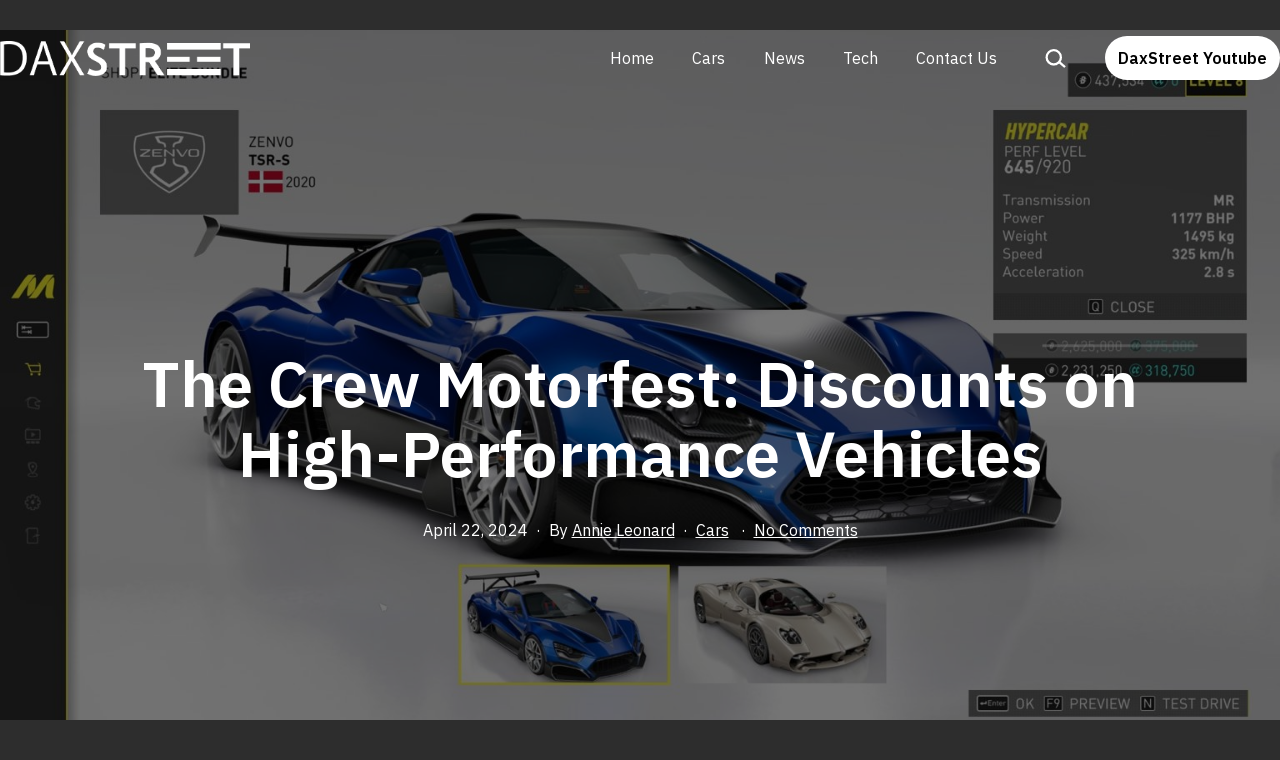

--- FILE ---
content_type: text/html; charset=UTF-8
request_url: https://daxstreet.com/cars/170086/the-crew-motorfest-discounts-on-high-performance-vehicles/
body_size: 17203
content:
<!doctype html>
<html lang="en-US" prefix="og: https://ogp.me/ns#" >
<head>
	<meta charset="UTF-8" />
	<meta name="viewport" content="width=device-width, initial-scale=1" />
	
<!-- Search Engine Optimization by Rank Math PRO - https://rankmath.com/ -->
<title>The Crew Motorfest: Discounts on High-Performance Vehicles - DAX Street</title>
<meta name="description" content="The Crew Motorfest recently showcased a lineup of remarkable vehicles, including the Pagani Zona F, BMW i8, Ford GT, Chrysler 300C SRT8, and BMW i8, with more"/>
<meta name="robots" content="follow, index, max-snippet:-1, max-video-preview:-1, max-image-preview:large"/>
<link rel="canonical" href="https://daxstreet.com/cars/170086/the-crew-motorfest-discounts-on-high-performance-vehicles/" />
<meta property="og:locale" content="en_US" />
<meta property="og:type" content="article" />
<meta property="og:title" content="The Crew Motorfest: Discounts on High-Performance Vehicles - DAX Street" />
<meta property="og:description" content="The Crew Motorfest recently showcased a lineup of remarkable vehicles, including the Pagani Zona F, BMW i8, Ford GT, Chrysler 300C SRT8, and BMW i8, with more" />
<meta property="og:url" content="https://daxstreet.com/cars/170086/the-crew-motorfest-discounts-on-high-performance-vehicles/" />
<meta property="og:site_name" content="DAX Street" />
<meta property="article:section" content="Cars" />
<meta property="og:image" content="https://daxstreet.com/wp-content/uploads/2024/04/The-Crew-Motorfest.jpg" />
<meta property="og:image:secure_url" content="https://daxstreet.com/wp-content/uploads/2024/04/The-Crew-Motorfest.jpg" />
<meta property="og:image:width" content="1920" />
<meta property="og:image:height" content="1080" />
<meta property="og:image:alt" content="The Crew Motorfest" />
<meta property="og:image:type" content="image/jpeg" />
<meta property="article:published_time" content="2024-04-22T16:16:13+08:00" />
<meta name="twitter:card" content="summary_large_image" />
<meta name="twitter:title" content="The Crew Motorfest: Discounts on High-Performance Vehicles - DAX Street" />
<meta name="twitter:description" content="The Crew Motorfest recently showcased a lineup of remarkable vehicles, including the Pagani Zona F, BMW i8, Ford GT, Chrysler 300C SRT8, and BMW i8, with more" />
<meta name="twitter:image" content="https://daxstreet.com/wp-content/uploads/2024/04/The-Crew-Motorfest.jpg" />
<meta name="twitter:label1" content="Written by" />
<meta name="twitter:data1" content="Annie Leonard" />
<meta name="twitter:label2" content="Time to read" />
<meta name="twitter:data2" content="Less than a minute" />
<script type="application/ld+json" class="rank-math-schema-pro">{"@context":"https://schema.org","@graph":[{"@type":"Organization","@id":"https://daxstreet.com/#organization","name":"DAX Street"},{"@type":"WebSite","@id":"https://daxstreet.com/#website","url":"https://daxstreet.com","name":"DAX Street","publisher":{"@id":"https://daxstreet.com/#organization"},"inLanguage":"en-US"},{"@type":"ImageObject","@id":"https://daxstreet.com/wp-content/uploads/2024/04/The-Crew-Motorfest.jpg","url":"https://daxstreet.com/wp-content/uploads/2024/04/The-Crew-Motorfest.jpg","width":"1920","height":"1080","caption":"The Crew Motorfest","inLanguage":"en-US"},{"@type":"BreadcrumbList","@id":"https://daxstreet.com/cars/170086/the-crew-motorfest-discounts-on-high-performance-vehicles/#breadcrumb","itemListElement":[{"@type":"ListItem","position":"1","item":{"@id":"https://daxstreet.com","name":"Home"}},{"@type":"ListItem","position":"2","item":{"@id":"https://daxstreet.com/category/cars/","name":"Cars"}},{"@type":"ListItem","position":"3","item":{"@id":"https://daxstreet.com/cars/170086/the-crew-motorfest-discounts-on-high-performance-vehicles/","name":"The Crew Motorfest: Discounts on High-Performance Vehicles"}}]},{"@type":"WebPage","@id":"https://daxstreet.com/cars/170086/the-crew-motorfest-discounts-on-high-performance-vehicles/#webpage","url":"https://daxstreet.com/cars/170086/the-crew-motorfest-discounts-on-high-performance-vehicles/","name":"The Crew Motorfest: Discounts on High-Performance Vehicles - DAX Street","datePublished":"2024-04-22T16:16:13+08:00","dateModified":"2024-04-22T16:16:13+08:00","isPartOf":{"@id":"https://daxstreet.com/#website"},"primaryImageOfPage":{"@id":"https://daxstreet.com/wp-content/uploads/2024/04/The-Crew-Motorfest.jpg"},"inLanguage":"en-US","breadcrumb":{"@id":"https://daxstreet.com/cars/170086/the-crew-motorfest-discounts-on-high-performance-vehicles/#breadcrumb"}},{"@type":"Person","@id":"https://daxstreet.com/author/annie-leonard/","name":"Annie Leonard","url":"https://daxstreet.com/author/annie-leonard/","image":{"@type":"ImageObject","@id":"https://daxstreet.com/wp-content/uploads/2025/06/Annie-Leonard-150x150.jpg","url":"https://daxstreet.com/wp-content/uploads/2025/06/Annie-Leonard-150x150.jpg","caption":"Annie Leonard","inLanguage":"en-US"},"sameAs":["https://www.linkedin.com/in/annie-leonard-1a60977a?trk=people-guest_people_search-card"],"worksFor":{"@id":"https://daxstreet.com/#organization"}},{"@type":"NewsArticle","headline":"The Crew Motorfest: Discounts on High-Performance Vehicles - DAX Street","datePublished":"2024-04-22T16:16:13+08:00","dateModified":"2024-04-22T16:16:13+08:00","articleSection":"Cars","author":{"@id":"https://daxstreet.com/author/annie-leonard/","name":"Annie Leonard"},"publisher":{"@id":"https://daxstreet.com/#organization"},"description":"The Crew Motorfest recently showcased a lineup of remarkable vehicles, including the Pagani Zona F, BMW i8, Ford GT, Chrysler 300C SRT8, and BMW i8, with more","copyrightYear":"2024","copyrightHolder":{"@id":"https://daxstreet.com/#organization"},"name":"The Crew Motorfest: Discounts on High-Performance Vehicles - DAX Street","@id":"https://daxstreet.com/cars/170086/the-crew-motorfest-discounts-on-high-performance-vehicles/#richSnippet","isPartOf":{"@id":"https://daxstreet.com/cars/170086/the-crew-motorfest-discounts-on-high-performance-vehicles/#webpage"},"image":{"@id":"https://daxstreet.com/wp-content/uploads/2024/04/The-Crew-Motorfest.jpg"},"inLanguage":"en-US","mainEntityOfPage":{"@id":"https://daxstreet.com/cars/170086/the-crew-motorfest-discounts-on-high-performance-vehicles/#webpage"}}]}</script>
<!-- /Rank Math WordPress SEO plugin -->

<link rel='dns-prefetch' href='//fonts.googleapis.com' />
<link href='https://fonts.gstatic.com' crossorigin rel='preconnect' />
<link rel="alternate" type="application/rss+xml" title="DAX Street &raquo; Feed" href="https://daxstreet.com/feed/" />
<link rel="alternate" type="application/rss+xml" title="DAX Street &raquo; Comments Feed" href="https://daxstreet.com/comments/feed/" />
<link rel="alternate" type="application/rss+xml" title="DAX Street &raquo; The Crew Motorfest: Discounts on High-Performance Vehicles Comments Feed" href="https://daxstreet.com/cars/170086/the-crew-motorfest-discounts-on-high-performance-vehicles/feed/" />
<link rel="alternate" title="oEmbed (JSON)" type="application/json+oembed" href="https://daxstreet.com/wp-json/oembed/1.0/embed?url=https%3A%2F%2Fdaxstreet.com%2Fcars%2F170086%2Fthe-crew-motorfest-discounts-on-high-performance-vehicles%2F" />
<link rel="alternate" title="oEmbed (XML)" type="text/xml+oembed" href="https://daxstreet.com/wp-json/oembed/1.0/embed?url=https%3A%2F%2Fdaxstreet.com%2Fcars%2F170086%2Fthe-crew-motorfest-discounts-on-high-performance-vehicles%2F&#038;format=xml" />
<style id='wp-img-auto-sizes-contain-inline-css'>
img:is([sizes=auto i],[sizes^="auto," i]){contain-intrinsic-size:3000px 1500px}
/*# sourceURL=wp-img-auto-sizes-contain-inline-css */
</style>
<link rel='stylesheet' id='dashicons-css' href='https://daxstreet.com/wp-includes/css/dashicons.min.css?ver=6.9' media='all' />
<link rel='stylesheet' id='post-views-counter-frontend-css' href='https://daxstreet.com/wp-content/plugins/post-views-counter/css/frontend.min.css?ver=1.5.9' media='all' />
<style id='wp-emoji-styles-inline-css'>

	img.wp-smiley, img.emoji {
		display: inline !important;
		border: none !important;
		box-shadow: none !important;
		height: 1em !important;
		width: 1em !important;
		margin: 0 0.07em !important;
		vertical-align: -0.1em !important;
		background: none !important;
		padding: 0 !important;
	}
/*# sourceURL=wp-emoji-styles-inline-css */
</style>
<link rel='stylesheet' id='wp-block-library-css' href='https://daxstreet.com/wp-includes/css/dist/block-library/style.min.css?ver=6.9' media='all' />
<style id='classic-theme-styles-inline-css'>
/*! This file is auto-generated */
.wp-block-button__link{color:#fff;background-color:#32373c;border-radius:9999px;box-shadow:none;text-decoration:none;padding:calc(.667em + 2px) calc(1.333em + 2px);font-size:1.125em}.wp-block-file__button{background:#32373c;color:#fff;text-decoration:none}
/*# sourceURL=/wp-includes/css/classic-themes.min.css */
</style>
<link rel='stylesheet' id='twentig-blocks-css' href='https://daxstreet.com/wp-content/plugins/twentig/dist/style-index.css?ver=0078103f825eb552f6f7' media='all' />
<style id='twentig-blocks-inline-css'>
@media (width < 652px) { .tw-sm-hidden { display: none !important; }}@media (652px <= width < 1024px) { .tw-md-hidden { display: none !important; }}@media (width >= 1024px) { .tw-lg-hidden { display: none !important; }}
.tw-mt-0{margin-top:0px!important;}.tw-mb-0{margin-bottom:0px!important;}.tw-mt-1{margin-top:5px!important;}.tw-mb-1{margin-bottom:5px!important;}.tw-mt-2{margin-top:10px!important;}.tw-mb-2{margin-bottom:10px!important;}.tw-mt-3{margin-top:15px!important;}.tw-mb-3{margin-bottom:15px!important;}.tw-mt-4{margin-top:20px!important;}.tw-mb-4{margin-bottom:20px!important;}.tw-mt-5{margin-top:30px!important;}.tw-mb-5{margin-bottom:30px!important;}.tw-mt-6{margin-top:40px!important;}.tw-mb-6{margin-bottom:40px!important;}.tw-mt-7{margin-top:50px!important;}.tw-mb-7{margin-bottom:50px!important;}.tw-mt-8{margin-top:60px!important;}.tw-mb-8{margin-bottom:60px!important;}.tw-mt-9{margin-top:80px!important;}.tw-mb-9{margin-bottom:80px!important;}.tw-mt-10{margin-top:100px!important;}.tw-mb-10{margin-bottom:100px!important;}.tw-mt-auto{margin-top:auto!important;}.tw-mb-auto{margin-bottom:auto!important;}
/*# sourceURL=twentig-blocks-inline-css */
</style>
<link rel='stylesheet' id='twenty-twenty-one-custom-color-overrides-css' href='https://daxstreet.com/wp-content/themes/twentytwentyone/assets/css/custom-color-overrides.css?ver=2.1' media='all' />
<style id='twenty-twenty-one-custom-color-overrides-inline-css'>
:root .editor-styles-wrapper{--global--color-background: #2d2d2d;--global--color-primary: #fff;--global--color-secondary: #fff;--button--color-background: #fff;--button--color-text-hover: #fff;--table--stripes-border-color: rgba(240, 240, 240, 0.15);--table--stripes-background-color: rgba(240, 240, 240, 0.15);}
/*# sourceURL=twenty-twenty-one-custom-color-overrides-inline-css */
</style>
<style id='global-styles-inline-css'>
:root{--wp--preset--aspect-ratio--square: 1;--wp--preset--aspect-ratio--4-3: 4/3;--wp--preset--aspect-ratio--3-4: 3/4;--wp--preset--aspect-ratio--3-2: 3/2;--wp--preset--aspect-ratio--2-3: 2/3;--wp--preset--aspect-ratio--16-9: 16/9;--wp--preset--aspect-ratio--9-16: 9/16;--wp--preset--color--black: #000000;--wp--preset--color--cyan-bluish-gray: #abb8c3;--wp--preset--color--white: #FFFFFF;--wp--preset--color--pale-pink: #f78da7;--wp--preset--color--vivid-red: #cf2e2e;--wp--preset--color--luminous-vivid-orange: #ff6900;--wp--preset--color--luminous-vivid-amber: #fcb900;--wp--preset--color--light-green-cyan: #7bdcb5;--wp--preset--color--vivid-green-cyan: #00d084;--wp--preset--color--pale-cyan-blue: #8ed1fc;--wp--preset--color--vivid-cyan-blue: #0693e3;--wp--preset--color--vivid-purple: #9b51e0;--wp--preset--color--dark-gray: #28303D;--wp--preset--color--gray: #39414D;--wp--preset--color--green: #D1E4DD;--wp--preset--color--blue: #D1DFE4;--wp--preset--color--purple: #D1D1E4;--wp--preset--color--red: #E4D1D1;--wp--preset--color--orange: #E4DAD1;--wp--preset--color--yellow: #EEEADD;--wp--preset--color--subtle: #383838;--wp--preset--gradient--vivid-cyan-blue-to-vivid-purple: linear-gradient(135deg,rgb(6,147,227) 0%,rgb(155,81,224) 100%);--wp--preset--gradient--light-green-cyan-to-vivid-green-cyan: linear-gradient(135deg,rgb(122,220,180) 0%,rgb(0,208,130) 100%);--wp--preset--gradient--luminous-vivid-amber-to-luminous-vivid-orange: linear-gradient(135deg,rgb(252,185,0) 0%,rgb(255,105,0) 100%);--wp--preset--gradient--luminous-vivid-orange-to-vivid-red: linear-gradient(135deg,rgb(255,105,0) 0%,rgb(207,46,46) 100%);--wp--preset--gradient--very-light-gray-to-cyan-bluish-gray: linear-gradient(135deg,rgb(238,238,238) 0%,rgb(169,184,195) 100%);--wp--preset--gradient--cool-to-warm-spectrum: linear-gradient(135deg,rgb(74,234,220) 0%,rgb(151,120,209) 20%,rgb(207,42,186) 40%,rgb(238,44,130) 60%,rgb(251,105,98) 80%,rgb(254,248,76) 100%);--wp--preset--gradient--blush-light-purple: linear-gradient(135deg,rgb(255,206,236) 0%,rgb(152,150,240) 100%);--wp--preset--gradient--blush-bordeaux: linear-gradient(135deg,rgb(254,205,165) 0%,rgb(254,45,45) 50%,rgb(107,0,62) 100%);--wp--preset--gradient--luminous-dusk: linear-gradient(135deg,rgb(255,203,112) 0%,rgb(199,81,192) 50%,rgb(65,88,208) 100%);--wp--preset--gradient--pale-ocean: linear-gradient(135deg,rgb(255,245,203) 0%,rgb(182,227,212) 50%,rgb(51,167,181) 100%);--wp--preset--gradient--electric-grass: linear-gradient(135deg,rgb(202,248,128) 0%,rgb(113,206,126) 100%);--wp--preset--gradient--midnight: linear-gradient(135deg,rgb(2,3,129) 0%,rgb(40,116,252) 100%);--wp--preset--gradient--purple-to-yellow: linear-gradient(160deg, #D1D1E4 0%, #EEEADD 100%);--wp--preset--gradient--yellow-to-purple: linear-gradient(160deg, #EEEADD 0%, #D1D1E4 100%);--wp--preset--gradient--green-to-yellow: linear-gradient(160deg, #D1E4DD 0%, #EEEADD 100%);--wp--preset--gradient--yellow-to-green: linear-gradient(160deg, #EEEADD 0%, #D1E4DD 100%);--wp--preset--gradient--red-to-yellow: linear-gradient(160deg, #E4D1D1 0%, #EEEADD 100%);--wp--preset--gradient--yellow-to-red: linear-gradient(160deg, #EEEADD 0%, #E4D1D1 100%);--wp--preset--gradient--purple-to-red: linear-gradient(160deg, #D1D1E4 0%, #E4D1D1 100%);--wp--preset--gradient--red-to-purple: linear-gradient(160deg, #E4D1D1 0%, #D1D1E4 100%);--wp--preset--font-size--small: 18px;--wp--preset--font-size--medium: 22.5px;--wp--preset--font-size--large: 24px;--wp--preset--font-size--x-large: 42px;--wp--preset--font-size--extra-small: 16px;--wp--preset--font-size--normal: 20px;--wp--preset--font-size--h-3: 32px;--wp--preset--font-size--extra-large: 40px;--wp--preset--font-size--h-2: 48px;--wp--preset--font-size--huge: 64px;--wp--preset--font-size--gigantic: 144px;--wp--preset--spacing--20: 0.44rem;--wp--preset--spacing--30: 0.67rem;--wp--preset--spacing--40: 1rem;--wp--preset--spacing--50: 1.5rem;--wp--preset--spacing--60: 2.25rem;--wp--preset--spacing--70: 3.38rem;--wp--preset--spacing--80: 5.06rem;--wp--preset--shadow--natural: 6px 6px 9px rgba(0, 0, 0, 0.2);--wp--preset--shadow--deep: 12px 12px 50px rgba(0, 0, 0, 0.4);--wp--preset--shadow--sharp: 6px 6px 0px rgba(0, 0, 0, 0.2);--wp--preset--shadow--outlined: 6px 6px 0px -3px rgb(255, 255, 255), 6px 6px rgb(0, 0, 0);--wp--preset--shadow--crisp: 6px 6px 0px rgb(0, 0, 0);}:root :where(.is-layout-flow) > :first-child{margin-block-start: 0;}:root :where(.is-layout-flow) > :last-child{margin-block-end: 0;}:root :where(.is-layout-flow) > *{margin-block-start: 24px;margin-block-end: 0;}:root :where(.is-layout-constrained) > :first-child{margin-block-start: 0;}:root :where(.is-layout-constrained) > :last-child{margin-block-end: 0;}:root :where(.is-layout-constrained) > *{margin-block-start: 24px;margin-block-end: 0;}:root :where(.is-layout-flex){gap: 24px;}:root :where(.is-layout-grid){gap: 24px;}body .is-layout-flex{display: flex;}.is-layout-flex{flex-wrap: wrap;align-items: center;}.is-layout-flex > :is(*, div){margin: 0;}body .is-layout-grid{display: grid;}.is-layout-grid > :is(*, div){margin: 0;}.has-black-color{color: var(--wp--preset--color--black) !important;}.has-cyan-bluish-gray-color{color: var(--wp--preset--color--cyan-bluish-gray) !important;}.has-white-color{color: var(--wp--preset--color--white) !important;}.has-pale-pink-color{color: var(--wp--preset--color--pale-pink) !important;}.has-vivid-red-color{color: var(--wp--preset--color--vivid-red) !important;}.has-luminous-vivid-orange-color{color: var(--wp--preset--color--luminous-vivid-orange) !important;}.has-luminous-vivid-amber-color{color: var(--wp--preset--color--luminous-vivid-amber) !important;}.has-light-green-cyan-color{color: var(--wp--preset--color--light-green-cyan) !important;}.has-vivid-green-cyan-color{color: var(--wp--preset--color--vivid-green-cyan) !important;}.has-pale-cyan-blue-color{color: var(--wp--preset--color--pale-cyan-blue) !important;}.has-vivid-cyan-blue-color{color: var(--wp--preset--color--vivid-cyan-blue) !important;}.has-vivid-purple-color{color: var(--wp--preset--color--vivid-purple) !important;}.has-dark-gray-color{color: var(--wp--preset--color--dark-gray) !important;}.has-gray-color{color: var(--wp--preset--color--gray) !important;}.has-green-color{color: var(--wp--preset--color--green) !important;}.has-blue-color{color: var(--wp--preset--color--blue) !important;}.has-purple-color{color: var(--wp--preset--color--purple) !important;}.has-red-color{color: var(--wp--preset--color--red) !important;}.has-orange-color{color: var(--wp--preset--color--orange) !important;}.has-yellow-color{color: var(--wp--preset--color--yellow) !important;}.has-subtle-color{color: var(--wp--preset--color--subtle) !important;}.has-black-background-color{background-color: var(--wp--preset--color--black) !important;}.has-cyan-bluish-gray-background-color{background-color: var(--wp--preset--color--cyan-bluish-gray) !important;}.has-white-background-color{background-color: var(--wp--preset--color--white) !important;}.has-pale-pink-background-color{background-color: var(--wp--preset--color--pale-pink) !important;}.has-vivid-red-background-color{background-color: var(--wp--preset--color--vivid-red) !important;}.has-luminous-vivid-orange-background-color{background-color: var(--wp--preset--color--luminous-vivid-orange) !important;}.has-luminous-vivid-amber-background-color{background-color: var(--wp--preset--color--luminous-vivid-amber) !important;}.has-light-green-cyan-background-color{background-color: var(--wp--preset--color--light-green-cyan) !important;}.has-vivid-green-cyan-background-color{background-color: var(--wp--preset--color--vivid-green-cyan) !important;}.has-pale-cyan-blue-background-color{background-color: var(--wp--preset--color--pale-cyan-blue) !important;}.has-vivid-cyan-blue-background-color{background-color: var(--wp--preset--color--vivid-cyan-blue) !important;}.has-vivid-purple-background-color{background-color: var(--wp--preset--color--vivid-purple) !important;}.has-dark-gray-background-color{background-color: var(--wp--preset--color--dark-gray) !important;}.has-gray-background-color{background-color: var(--wp--preset--color--gray) !important;}.has-green-background-color{background-color: var(--wp--preset--color--green) !important;}.has-blue-background-color{background-color: var(--wp--preset--color--blue) !important;}.has-purple-background-color{background-color: var(--wp--preset--color--purple) !important;}.has-red-background-color{background-color: var(--wp--preset--color--red) !important;}.has-orange-background-color{background-color: var(--wp--preset--color--orange) !important;}.has-yellow-background-color{background-color: var(--wp--preset--color--yellow) !important;}.has-subtle-background-color{background-color: var(--wp--preset--color--subtle) !important;}.has-black-border-color{border-color: var(--wp--preset--color--black) !important;}.has-cyan-bluish-gray-border-color{border-color: var(--wp--preset--color--cyan-bluish-gray) !important;}.has-white-border-color{border-color: var(--wp--preset--color--white) !important;}.has-pale-pink-border-color{border-color: var(--wp--preset--color--pale-pink) !important;}.has-vivid-red-border-color{border-color: var(--wp--preset--color--vivid-red) !important;}.has-luminous-vivid-orange-border-color{border-color: var(--wp--preset--color--luminous-vivid-orange) !important;}.has-luminous-vivid-amber-border-color{border-color: var(--wp--preset--color--luminous-vivid-amber) !important;}.has-light-green-cyan-border-color{border-color: var(--wp--preset--color--light-green-cyan) !important;}.has-vivid-green-cyan-border-color{border-color: var(--wp--preset--color--vivid-green-cyan) !important;}.has-pale-cyan-blue-border-color{border-color: var(--wp--preset--color--pale-cyan-blue) !important;}.has-vivid-cyan-blue-border-color{border-color: var(--wp--preset--color--vivid-cyan-blue) !important;}.has-vivid-purple-border-color{border-color: var(--wp--preset--color--vivid-purple) !important;}.has-dark-gray-border-color{border-color: var(--wp--preset--color--dark-gray) !important;}.has-gray-border-color{border-color: var(--wp--preset--color--gray) !important;}.has-green-border-color{border-color: var(--wp--preset--color--green) !important;}.has-blue-border-color{border-color: var(--wp--preset--color--blue) !important;}.has-purple-border-color{border-color: var(--wp--preset--color--purple) !important;}.has-red-border-color{border-color: var(--wp--preset--color--red) !important;}.has-orange-border-color{border-color: var(--wp--preset--color--orange) !important;}.has-yellow-border-color{border-color: var(--wp--preset--color--yellow) !important;}.has-subtle-border-color{border-color: var(--wp--preset--color--subtle) !important;}.has-vivid-cyan-blue-to-vivid-purple-gradient-background{background: var(--wp--preset--gradient--vivid-cyan-blue-to-vivid-purple) !important;}.has-light-green-cyan-to-vivid-green-cyan-gradient-background{background: var(--wp--preset--gradient--light-green-cyan-to-vivid-green-cyan) !important;}.has-luminous-vivid-amber-to-luminous-vivid-orange-gradient-background{background: var(--wp--preset--gradient--luminous-vivid-amber-to-luminous-vivid-orange) !important;}.has-luminous-vivid-orange-to-vivid-red-gradient-background{background: var(--wp--preset--gradient--luminous-vivid-orange-to-vivid-red) !important;}.has-very-light-gray-to-cyan-bluish-gray-gradient-background{background: var(--wp--preset--gradient--very-light-gray-to-cyan-bluish-gray) !important;}.has-cool-to-warm-spectrum-gradient-background{background: var(--wp--preset--gradient--cool-to-warm-spectrum) !important;}.has-blush-light-purple-gradient-background{background: var(--wp--preset--gradient--blush-light-purple) !important;}.has-blush-bordeaux-gradient-background{background: var(--wp--preset--gradient--blush-bordeaux) !important;}.has-luminous-dusk-gradient-background{background: var(--wp--preset--gradient--luminous-dusk) !important;}.has-pale-ocean-gradient-background{background: var(--wp--preset--gradient--pale-ocean) !important;}.has-electric-grass-gradient-background{background: var(--wp--preset--gradient--electric-grass) !important;}.has-midnight-gradient-background{background: var(--wp--preset--gradient--midnight) !important;}.has-purple-to-yellow-gradient-background{background: var(--wp--preset--gradient--purple-to-yellow) !important;}.has-yellow-to-purple-gradient-background{background: var(--wp--preset--gradient--yellow-to-purple) !important;}.has-green-to-yellow-gradient-background{background: var(--wp--preset--gradient--green-to-yellow) !important;}.has-yellow-to-green-gradient-background{background: var(--wp--preset--gradient--yellow-to-green) !important;}.has-red-to-yellow-gradient-background{background: var(--wp--preset--gradient--red-to-yellow) !important;}.has-yellow-to-red-gradient-background{background: var(--wp--preset--gradient--yellow-to-red) !important;}.has-purple-to-red-gradient-background{background: var(--wp--preset--gradient--purple-to-red) !important;}.has-red-to-purple-gradient-background{background: var(--wp--preset--gradient--red-to-purple) !important;}.has-small-font-size{font-size: var(--wp--preset--font-size--small) !important;}.has-medium-font-size{font-size: var(--wp--preset--font-size--medium) !important;}.has-large-font-size{font-size: var(--wp--preset--font-size--large) !important;}.has-x-large-font-size{font-size: var(--wp--preset--font-size--x-large) !important;}.has-extra-small-font-size{font-size: var(--wp--preset--font-size--extra-small) !important;}.has-normal-font-size{font-size: var(--wp--preset--font-size--normal) !important;}.has-h-3-font-size{font-size: var(--wp--preset--font-size--h-3) !important;}.has-extra-large-font-size{font-size: var(--wp--preset--font-size--extra-large) !important;}.has-h-2-font-size{font-size: var(--wp--preset--font-size--h-2) !important;}.has-huge-font-size{font-size: var(--wp--preset--font-size--huge) !important;}.has-gigantic-font-size{font-size: var(--wp--preset--font-size--gigantic) !important;}
:root :where(.wp-block-pullquote){font-size: 1.5em;line-height: 1.6;}
/*# sourceURL=global-styles-inline-css */
</style>
<link rel='stylesheet' id='ez-toc-css' href='https://daxstreet.com/wp-content/plugins/easy-table-of-contents/assets/css/screen.min.css?ver=2.0.78' media='all' />
<style id='ez-toc-inline-css'>
div#ez-toc-container .ez-toc-title {font-size: 120%;}div#ez-toc-container .ez-toc-title {font-weight: 500;}div#ez-toc-container ul li , div#ez-toc-container ul li a {font-size: 95%;}div#ez-toc-container ul li , div#ez-toc-container ul li a {font-weight: 500;}div#ez-toc-container nav ul ul li {font-size: 90%;}.ez-toc-box-title {font-weight: bold; margin-bottom: 10px; text-align: center; text-transform: uppercase; letter-spacing: 1px; color: #666; padding-bottom: 5px;position:absolute;top:-4%;left:5%;background-color: inherit;transition: top 0.3s ease;}.ez-toc-box-title.toc-closed {top:-25%;}
.ez-toc-container-direction {direction: ltr;}.ez-toc-counter ul{counter-reset: item ;}.ez-toc-counter nav ul li a::before {content: counters(item, '.', decimal) '. ';display: inline-block;counter-increment: item;flex-grow: 0;flex-shrink: 0;margin-right: .2em; float: left; }.ez-toc-widget-direction {direction: ltr;}.ez-toc-widget-container ul{counter-reset: item ;}.ez-toc-widget-container nav ul li a::before {content: counters(item, '.', decimal) '. ';display: inline-block;counter-increment: item;flex-grow: 0;flex-shrink: 0;margin-right: .2em; float: left; }
/*# sourceURL=ez-toc-inline-css */
</style>
<link rel='stylesheet' id='twenty-twenty-one-style-css' href='https://daxstreet.com/wp-content/themes/twentytwentyone/style.css?ver=2.1' media='all' />
<style id='twenty-twenty-one-style-inline-css'>
:root{--global--color-background: #2d2d2d;--global--color-primary: #fff;--global--color-secondary: #fff;--button--color-background: #fff;--button--color-text-hover: #fff;--table--stripes-border-color: rgba(240, 240, 240, 0.15);--table--stripes-background-color: rgba(240, 240, 240, 0.15);}
/*# sourceURL=twenty-twenty-one-style-inline-css */
</style>
<link rel='stylesheet' id='twenty-twenty-one-print-style-css' href='https://daxstreet.com/wp-content/themes/twentytwentyone/assets/css/print.css?ver=2.1' media='print' />
<link rel='stylesheet' id='twentig-twentyone-css' href='https://daxstreet.com/wp-content/plugins/twentig/dist/css/twentytwentyone/style.css?ver=1.9.6' media='all' />
<style id='twentig-twentyone-inline-css'>
.menu-search:last-child{margin-inline-end:var(--primary-nav--padding)}.header-actions .search-form{margin:0;position:relative;max-width:100%}.header-actions .search-submit{background:transparent!important;border:0;position:absolute;padding:2px;right:0;top:50%;margin:-14px 0 0}.header-actions .search-field:placeholder-shown + .search-submit{pointer-events:none}.header-actions .search-field:not(:focus){cursor:pointer}.header-actions .search-field{-webkit-appearance:none;-webkit-border-radius:0;margin:0;font-size:var(--primary-nav--font-size-sub-menu);padding:4px 34px 4px 0;border:0;border-bottom:1px solid transparent;color:currentcolor;background:transparent!important;width:0;transition:width 0.4s ease-in-out,border-color 0.2s ease-in-out}.header-actions .search-field::placeholder{color:currentcolor}.header-actions .search-form:focus-within .search-field{width:200px;border-color:currentcolor}.header-actions .search-field:focus{outline:none}.header-actions .search-field:focus-visible{outline-offset:5px}.rtl .header-actions .search-submit{right:auto;left:0}.rtl .header-actions .search-field{padding:4px 0 4px 34px}.primary-navigation .menu-button a{text-decoration:none!important;padding-inline:16px;font-weight:var(--button--font-weight);font-family:var(--button--font-family);border-radius:var(--button--border-radius);text-transform:none;letter-spacing:normal}#site-navigation .menu-button a,#site-navigation .menu-button a:focus{background-color:var(--header--color-text);color:var(--header--color-background,var(--global--color-background))}#site-navigation .menu-button a:is(:hover,:focus){opacity:0.9;outline-offset:4px!important}.menu-search + .social-item,.social-item + .menu-button{margin-inline-start:25px}.menu-search + .menu-button{margin-inline-start:35px}.header-actions .menu-button:last-child{margin-inline-end:var(--primary-nav--padding)}.header-actions .social-item:first-child{margin-inline-start:calc(0px - var(--primary-nav--padding))}@media (max-width:1023px){.tw-header-padding-small{--header--padding:24px}.menu-button-container{display:flex;padding-inline-end:calc(var(--site--padding) - 20px)}.has-logo .menu-button-container{padding-top:calc(var(--header--padding) + (var(--logo--height) - 45px)/2)}.site-header:not(.has-logo) .menu-button-container{padding-top:calc(var(--header--padding) + var(--branding--title--font-size)*1.2/2 - 22.5px)}.lock-scrolling .site{position:fixed;max-width:100%;width:100%}.site-header .primary-navigation{position:absolute;top:var(--global--admin-bar--height)}.primary-navigation-open .primary-navigation{width:100%;position:fixed;z-index:2}.primary-navigation>.primary-menu-container{display:block;position:fixed;visibility:hidden;opacity:0;top:0;height:100vh;z-index:499;overflow-x:hidden;overflow-y:auto;transform:translateY(var(--global--spacing-vertical));padding:calc(var(--global--spacing-unit)*6) var(--site--padding) var(--global--spacing-horizontal);background-color:var(--header--color-background);margin-inline-start:0}.admin-bar .primary-navigation>.primary-menu-container{top:0}.has-logo .primary-menu-container{padding-top:calc(80px + var(--logo--height))}.has-title-and-tagline .primary-menu-container{padding-top:calc(80px + var(--branding--title--font-size))}.primary-navigation>div>.menu-wrapper{padding-bottom:120px}.primary-navigation>div>.menu-wrapper:not(:last-child){padding-bottom:20px}.primary-navigation>div>.menu-wrapper li{display:block!important;position:relative;width:100%;margin-inline-start:0!important}.header-actions .search-field,.primary-navigation a{font-size:var(--primary-nav--font-size-mobile)}.site-header .primary-navigation .primary-menu-container .menu-wrapper a{padding-inline:0}.primary-navigation .sub-menu .menu-item>a{font-size:var(--primary-nav--font-size-sub-menu-mobile)}ul.header-actions{margin-inline-start:0;padding-bottom:120px;justify-content:flex-start}.header-actions .menu-search{margin:0 0 35px;width:100%}.header-actions .menu-search:last-child{margin-bottom:0}.header-actions .search-field{width:100%;border-color:currentcolor}.header-actions .menu-button{width:100%;margin:0}.header-actions .menu-button a{display:inline-block}.social-item + .menu-button{margin-top:35px}.menu-search + .menu-button{margin-top:15px}.header-actions .social-item{margin-inline-start:calc(0px - var(--primary-nav--padding))}.header-actions .social-item a{padding:var(--primary-nav--padding)}.header-actions .social-item + .social-item{margin-inline-start:0}#site-navigation .sub-menu{position:relative;display:block!important;padding:0;padding-inline-start:20px;margin:0;border:0;top:auto}.site-header .sub-menu-toggle,.site-header .sub-menu::after,.site-header .sub-menu::before{display:none!important}}#colophon{padding:0;max-width:none;color:var(--footer--color-text)}.footer-custom .has-text-color a:not(.wp-block-button__link){color:currentcolor}.footer-custom>:not(.alignfull):not(.alignwide){max-width:var(--responsive--aligndefault-width);margin-inline:auto}.tw-nav-hover-none:not(.tw-header-opaque) .menu-wrapper>li>a:not(:hover):not(:focus){opacity:0.87}.single-post.tw-nav-hover-none:not(.tw-header-opaque) .menu-wrapper>li.current_page_parent>a,.tw-nav-hover-none:not(.tw-header-opaque) #site-navigation .menu-wrapper>li.current-menu-item>a,.tw-nav-hover-none:not(.tw-header-opaque) #site-navigation .menu-wrapper>li.current-page-ancestor>a{opacity:1}body:not(.tw-header-opaque) .site-branding,body:not(.tw-header-opaque):not(.primary-navigation-open) #primary-mobile-menu,body:not(.tw-header-opaque):not(.primary-navigation-open) .header-actions .search-field,body:not(.tw-header-opaque):not(.primary-navigation-open) .header-actions .search-field::placeholder,body:not(.tw-header-opaque):not(.primary-navigation-open) .menu-wrapper>li>a,body:not(.tw-header-opaque):not(.primary-navigation-open) .site-header svg{color:#fff}body:not(.tw-header-opaque):not(.primary-navigation-open) #site-navigation .menu-button a{background-color:#fff!important;color:#000!important}body:not(.tw-header-opaque):not(.primary-navigation-open) #site-navigation .menu-button a:hover{opacity:0.9!important}.logo-primary{visibility:hidden}.logo-primary + .logo-transparent{position:absolute;top:0;left:0;opacity:1;height:auto!important}.tw-header-opaque .logo-primary{visibility:visible}.tw-header-opaque .logo-primary + .logo-transparent{visibility:hidden;opacity:0}.tw-hero-cover .site-content,.tw-hero-cover .site-main{padding-top:0}.singular.tw-hero-cover .has-post-thumbnail .entry-header{min-height:70vh;display:flex;flex-direction:column;justify-content:center;align-items:center;position:relative;padding-top:200px;padding-bottom:calc(var(--global--spacing-vertical)*3);margin-bottom:calc(var(--global--spacing-vertical)*3)}.singular.tw-hero-cover-full .has-post-thumbnail .entry-header{min-height:100vh}.tw-hero-cover .entry-header::before{content:"";position:absolute;top:0;left:0;bottom:0;right:0;z-index:1;background-color:rgba(0,0,0,.54)}.tw-hero-cover .entry-header>*{margin-bottom:0}.tw-hero-cover .post-thumbnail{position:absolute;width:100%;height:100%;top:0;margin:0;max-width:none}.tw-hero-cover .post-thumbnail img{object-fit:cover;width:100%;height:100%;margin:0}.tw-hero-cover .post-thumbnail figcaption{display:none}.tw-hero-cover .entry-header>*:not(.post-thumbnail){position:relative;z-index:2;color:#fff;width:100%}.tw-hero-cover .entry-content>.alignfull:first-child{margin-top:calc(var(--global--spacing-vertical)*-3)}.tw-hero-cover .entry-content>.wp-block-group.alignfull:not(.has-background):first-child{margin-top:0}.tw-hero-cover .entry-header::after{display:none}.tw-hero-cover.tw-header-sticky .site-header{position:fixed}@media (max-width:651px){.tw-hero-cover .has-post-thumbnail .entry-header{padding-top:140px}}.widget-area{font-size:min(var(--footer--font-size),18px);color:var(--widgets--color-text,var(--footer--color-text))}.tw-footer-widgets-bg .widget-area{background-color:var(--widgets--color-background,var(--footer--color-background));max-width:none;padding:calc(var(--global--spacing-vertical)*1.333) calc((100% - var(--responsive--alignwide-width))/2)}.tw-footer-widgets-full .widget-area{padding-inline:var(--responsive--alignfull-padding);max-width:none}.tw-footer-monocolor .widget-area{padding-bottom:calc(var(--global--spacing-vertical)*0.666)}.widget-area .widget a{color:var(--widgets--color-link,var(--footer--color-link))}@media (max-width:481px){.widget-area>*{margin-block:var(--global--spacing-vertical)}}@media only screen and (max-width:1023px){.widget-area{column-gap:40px}}@media only screen and (min-width:822px){.widget-area{grid-template-columns:repeat(1,minmax(0,1fr))}}:root{--error--color:#ff8b85}body[class*=dark-theme] .has-black-background-color a:not(.wp-block-button__link){color:var(--content--color--link,var(--global--color-primary))}body[class*=dark-theme] .is-style-tw-shadow:not(.has-background) a:not(.wp-block-button__link),body[class*=dark-theme] .tw-cols-card-shadow a:not(.wp-block-button__link),body[class*=dark-theme] .tw-cols-card-white a:not(.wp-block-button__link){color:currentcolor}.dark-theme .has-background:not(.has-text-color).has-white-background-color>[class*=__inner-container],.tw-blog-card-shadow[class*=dark-theme] .entry-footer,.tw-blog-card-shadow[class*=dark-theme] .entry-title a,.tw-blog-card-shadow[class*=dark-theme] .hentry{color:#000}.dark-theme .has-background:not(.has-text-color):is(.has-green-background-color,.has-blue-background-color,.has-purple-background-color,.has-red-background-color,.has-orange-background-color,.has-yellow-background-color)>[class*=__inner-container]{--local--color-primary:var(--global--color-background,#000)}.dark-theme .has-background:not(.has-text-color):is(.has-black-background-color,.has-dark-gray-background-color,.has-gray-background-color)>[class*=__inner-container]{--local--color-primary:var(--global--color-primary,#fff)}.site{background-color:var(--global--color-background)}@media only screen and (min-width:2000px){:root{--responsive--alignfull-padding:var(--site--padding);--responsive--aligndefault-width:min(calc(2000px - 2 * var(--site--padding)),var(--max--aligndefault-width));--responsive--alignwide-width:min(calc(2000px - 2 * var(--site--padding)),var(--max--alignwide-width))}.site{max-width:2000px;margin:0 auto}body:not(.tw-header-full) .site-header,body:not(.tw-footer-widgets-full) .widget-area,body:not(.tw-footer-full) .site-footer{max-width:inherit;padding-left:max(calc((2000px - var(--max--alignwide-width)) /2),var(--site--padding));padding-right:max(calc((2000px - var(--max--alignwide-width)) /2),var(--site--padding))}.tw-header-full .site-header{max-width:inherit}}:root{--max--alignwide-width:1400px;--max--aligndefault-width:1000px;--font-base:'IBM Plex Sans',sans-serif;--global--font-size-base:1.25rem;--global--line-height-body:1.6;--font-headings:'IBM Plex Sans',sans-serif;--heading--font-weight:600;--heading--font-weight-page-title:600;--heading--font-weight-strong:600;--widget--font-weight-title:600;--global--font-size-xxl:4rem;--primary-nav--font-size:1rem;--primary-nav--font-weight:400;--button--padding-vertical:12px;--button--padding-horizontal:24px;--button--font-size:var(--global--font-size-sm);--button--border-radius:50px;--button--border-width:1px;--form--border-width:1px;--archive-img-ratio:56.25%;--global--color-primary:#f6f6f8;--global--color-secondary:#f6f6f8;--header--color-background:#0a0a0a;--footer--color-background:#111111;--footer--color-text:#ffffff;--footer--color-link:#ffffff;--footer--color-link-hover:#ffffff}.site-logo .custom-logo{max-width:250px;max-height:none!important}:root{--logo--height:35.35px;--logo--height-mobile:25.45px}.search-form .search-submit,.wp-block-search .wp-block-search__button{border-radius:0}.wp-block-button a.wp-block-button__link:focus,input[type=submit]:focus{outline-offset:2px;outline:1px dotted var(--button--color-background)}.site-footer a,.widget-area a{text-decoration:none}.site-footer a:hover,.widget-area a:hover,.site-footer a:focus,.widget-area a:focus{text-decoration:underline}.footer-navigation-wrapper li a:hover{text-decoration-style:solid}:root{--wp--preset--color--subtle:#383838}:root .has-subtle-background-color,:root .has-subtle-background-background-color{background-color:#383838}:root .has-subtle-color{color:#383838}.site-footer>.site-info,.single .site-main>article>.entry-footer,.page-header,.pagination,.comments-pagination,.wp-block-image.is-style-twentytwentyone-border img,.wp-block-image.is-style-twentytwentyone-image-frame img,.wp-block-latest-posts.is-style-twentytwentyone-latest-posts-borders li,.wp-block-media-text.is-style-twentytwentyone-border,.wp-block-group.is-style-twentytwentyone-border{border-width:1px}input[type=checkbox]:after{left:7px;top:4px}#page input[type=submit],#page .wp-block-button:not(.is-style-outline) .wp-block-button__link:not(.has-background),.wp-block-file .wp-block-file__button{background-color:#ffffff;border-color:#ffffff;color:#18181a}#page .wp-block-button.is-style-outline .wp-block-button__link:not(.has-background):not(.has-text-color){border-color:#ffffff;color:#ffffff}#site-navigation .menu-button a,#site-navigation .menu-button a:focus{background-color:#ffffff;color:#18181a}input[type=submit]:hover,input[type=submit]:focus,input[type=submit]:active,.wp-block-button:not(.is-style-outline) .wp-block-button__link:not(.has-background):hover,.wp-block-button:not(.is-style-outline) .wp-block-button__link:not(.has-background):focus,.wp-block-button:not(.is-style-outline) .wp-block-button__link:not(.has-background):active,.wp-block-button.is-style-outline .wp-block-button__link:not(.has-text-color):hover,.wp-block-button.is-style-outline .wp-block-button__link:not(.has-text-color):focus,.wp-block-button.is-style-outline .wp-block-button__link:not(.has-text-color):active,.wp-block-file .wp-block-file__button:hover,.wp-block-file .wp-block-file__button:focus,.wp-block-file .wp-block-file__button:active{background-color:#e5e5e5!important;border-color:#e5e5e5!important;color:#18181a!important}#site-navigation .menu-button a:hover,#site-navigation .menu-button a:focus{opacity:1;background-color:#e5e5e5!important;color:#18181a!important}@media(max-width:651px){.site-logo .custom-logo{max-width:180px;max-height:none!important}}
/*# sourceURL=twentig-twentyone-inline-css */
</style>
<link rel='stylesheet' id='twentig-twentyone-fonts-css' href='https://fonts.googleapis.com/css2?family=IBM+Plex+Sans%3Aital%2Cwght%400%2C400%3B0%2C600%3B0%2C700%3B1%2C400&#038;display=swap' media='all' />
<script src="https://daxstreet.com/wp-includes/js/jquery/jquery.min.js?ver=3.7.1" id="jquery-core-js"></script>
<script src="https://daxstreet.com/wp-includes/js/jquery/jquery-migrate.min.js?ver=3.4.1" id="jquery-migrate-js"></script>
<script id="twenty-twenty-one-ie11-polyfills-js-after">
( Element.prototype.matches && Element.prototype.closest && window.NodeList && NodeList.prototype.forEach ) || document.write( '<script src="https://daxstreet.com/wp-content/themes/twentytwentyone/assets/js/polyfills.js?ver=2.1"></scr' + 'ipt>' );
//# sourceURL=twenty-twenty-one-ie11-polyfills-js-after
</script>
<script src="https://daxstreet.com/wp-content/themes/twentytwentyone/assets/js/primary-navigation.js?ver=2.1" id="twenty-twenty-one-primary-navigation-script-js" defer data-wp-strategy="defer"></script>
<link rel="https://api.w.org/" href="https://daxstreet.com/wp-json/" /><link rel="alternate" title="JSON" type="application/json" href="https://daxstreet.com/wp-json/wp/v2/posts/170086" /><link rel="EditURI" type="application/rsd+xml" title="RSD" href="https://daxstreet.com/xmlrpc.php?rsd" />
<meta name="generator" content="WordPress 6.9" />
<link rel='shortlink' href='https://daxstreet.com/?p=170086' />
<noscript><style>.tw-block-animation{opacity:1;transform:none;clip-path:none;}</style></noscript>
<style id="custom-background-css">
body.custom-background { background-color: #2d2d2d; }
</style>
	<link rel="icon" href="https://daxstreet.com/wp-content/uploads/2020/10/cropped-dax-Copy-32x32.png" sizes="32x32" />
<link rel="icon" href="https://daxstreet.com/wp-content/uploads/2020/10/cropped-dax-Copy-192x192.png" sizes="192x192" />
<link rel="apple-touch-icon" href="https://daxstreet.com/wp-content/uploads/2020/10/cropped-dax-Copy-180x180.png" />
<meta name="msapplication-TileImage" content="https://daxstreet.com/wp-content/uploads/2020/10/cropped-dax-Copy-270x270.png" />
		<style id="wp-custom-css">
			.single .site-main > article > .entry-footer {
    margin-top: calc(var(--global--spacing-vertical)*1);
    margin-bottom: calc(var(--global--spacing-vertical)*1);
}
/*css/
/* Add responsive styles for mobile */
@media (max-width: 767px) {
  table {
    width: 100%;
    border-collapse: collapse;
  }
  td {
    display: block;
    padding: 10px;
    text-align: center;
  }
  td img {
    width: 100%;
    height: auto;
  }
  td strong {
    display: block;
    margin-top: 10px;
  }
  td span {
    background-color: red !important;
    color: white !important;
    display: inline !important;
  }
}
/* Contain the table within the bounds */
table {
  max-width: 100%;
  overflow-x: auto;
}

		</style>
			<meta name="google-site-verification" content="QxdACFvGNw4lYkfA_HLbNJjvJV-GUM6D7dcRxgAnhGM" />
	<!-- Google tag (gtag.js) -->
<script async src="https://www.googletagmanager.com/gtag/js?id=G-TMYKZM57NV"></script>
<script>
  window.dataLayer = window.dataLayer || [];
  function gtag(){dataLayer.push(arguments);}
  gtag('js', new Date());

  gtag('config', 'G-TMYKZM57NV');
</script>
	<meta name="p:domain_verify" content="fcd7fc1feb776adf96040f8dd0b9d6f0"/>
	<script data-grow-initializer="">!(function(){window.growMe||((window.growMe=function(e){window.growMe._.push(e);}),(window.growMe._=[]));var e=document.createElement("script");(e.type="text/javascript"),(e.src="https://faves.grow.me/main.js"),(e.defer=!0),e.setAttribute("data-grow-faves-site-id","U2l0ZTphNTU3NWQyMS1hOGU4LTRjNTctODA2NC1mZjhhYjJlYmEwNTM=");var t=document.getElementsByTagName("script")[0];t.parentNode.insertBefore(e,t);})();</script>
	<script type="text/javascript" async="async" data-noptimize="1" data-cfasync="false" src="//scripts.scriptwrapper.com/tags/a5575d21-a8e8-4c57-8064-ff8ab2eba053.js"></script>
</head>

<body class="wp-singular post-template-default single single-post postid-170086 single-format-standard custom-background wp-custom-logo wp-embed-responsive wp-theme-twentytwentyone no-js singular has-main-navigation tw-header-layout-menu-right tw-header-full tw-header-bg tw-header-sticky tw-header-break-tablet tw-header-padding-medium tw-nav-spacing-large tw-nav-hover-border tw-footer-bg tw-footer-full tw-footer-widgets-bg tw-footer-monocolor tw-link-minimal dark-theme tw-no-meta-label tw-hero-cover-full tw-hero-cover tw-title-text-width tw-title-center tw-title-no-border tw-header-light">
<div id="page" class="site">
	<a class="skip-link screen-reader-text" href="#content">
		Skip to content	</a>

	
<header id="masthead" class="site-header has-logo has-menu">

	

<div class="site-branding">

			<div class="site-logo"><a href="https://daxstreet.com/" class="custom-logo-link" rel="home"><img width="693" height="98" src="https://daxstreet.com/wp-content/uploads/2022/11/DaxStreet.png" class="custom-logo" alt="DAX Street" decoding="async" fetchpriority="high" srcset="https://daxstreet.com/wp-content/uploads/2022/11/DaxStreet.png 693w, https://daxstreet.com/wp-content/uploads/2022/11/DaxStreet-300x42.png 300w" sizes="(max-width: 693px) 100vw, 693px" /></a></div>
	
						<p class="screen-reader-text"><a href="https://daxstreet.com/">DAX Street</a></p>
			
	</div><!-- .site-branding -->
	
	<nav id="site-navigation" class="primary-navigation" aria-label="Primary menu">
		<div class="menu-button-container">
			<button id="primary-mobile-menu" class="button" aria-controls="primary-menu-list" aria-expanded="false">
				<span class="dropdown-icon open">Menu					<svg class="svg-icon" width="24" height="24" aria-hidden="true" role="img" focusable="false" viewBox="0 0 24 24" fill="none" xmlns="http://www.w3.org/2000/svg"><path fill-rule="evenodd" clip-rule="evenodd" d="M4.5 6H19.5V7.5H4.5V6ZM4.5 12H19.5V13.5H4.5V12ZM19.5 18H4.5V19.5H19.5V18Z" fill="currentColor"/></svg>				</span>
				<span class="dropdown-icon close">Close					<svg class="svg-icon" width="24" height="24" aria-hidden="true" role="img" focusable="false" viewBox="0 0 24 24" fill="none" xmlns="http://www.w3.org/2000/svg"><path fill-rule="evenodd" clip-rule="evenodd" d="M12 10.9394L5.53033 4.46973L4.46967 5.53039L10.9393 12.0001L4.46967 18.4697L5.53033 19.5304L12 13.0607L18.4697 19.5304L19.5303 18.4697L13.0607 12.0001L19.5303 5.53039L18.4697 4.46973L12 10.9394Z" fill="currentColor"/></svg>				</span>
			</button><!-- #primary-mobile-menu -->
		</div><!-- .menu-button-container -->
		<div class="primary-menu-container"><ul id="primary-menu-list" class="menu-wrapper"><li id="menu-item-29" class="menu-item menu-item-type-custom menu-item-object-custom menu-item-home menu-item-29"><a href="https://daxstreet.com">Home</a></li>
<li id="menu-item-2638" class="menu-item menu-item-type-taxonomy menu-item-object-category current-post-ancestor current-menu-parent current-post-parent menu-item-2638"><a href="https://daxstreet.com/category/cars/">Cars</a></li>
<li id="menu-item-2639" class="menu-item menu-item-type-taxonomy menu-item-object-category menu-item-2639"><a href="https://daxstreet.com/category/news/">News</a></li>
<li id="menu-item-2640" class="menu-item menu-item-type-taxonomy menu-item-object-category menu-item-2640"><a href="https://daxstreet.com/category/tech/">Tech</a></li>
<li id="menu-item-244808" class="menu-item menu-item-type-post_type menu-item-object-page menu-item-244808"><a href="https://daxstreet.com/contact-us/">Contact Us</a></li>
</ul><ul class="header-actions"><li class="menu-search">		<form role="search" method="get" class="search-form" action="https://daxstreet.com/">
			<label for="search-form-1" class="screen-reader-text">Search&hellip;</label>
			<input type="search" autocomplete="off" id="search-form-1" placeholder="Search&hellip;" class="search-field" value="" name="s" />
			<button type="submit" class="search-submit" aria-label="Search">
				<svg xmlns="http://www.w3.org/2000/svg" width="24" height="24" viewBox="0 0 24 24"><path d="M1.5 11.4a8.323 8.323 0 008.25 8.25 7.86 7.86 0 005.4-2.1l5.1 4.35 1.5-1.65-5.1-4.5a7.937 7.937 0 001.35-4.5A8.323 8.323 0 009.75 3a8.355 8.355 0 00-8.25 8.4zm2.25-.15a6 6 0 116 6 6.018 6.018 0 01-6-6z"/></svg>
			</button>
		</form>

		</li><li id="menu-item-245188" class="menu-item menu-item-type-custom menu-item-object-custom menu-button menu-item-245188"><a href="https://www.youtube.com/channel/UCAYiCmKKnDLojd9NrHZx7HQ">DaxStreet Youtube</a></li>
</ul></div>	</nav><!-- #site-navigation -->
	
</header><!-- #masthead -->

	<div id="content" class="site-content">
		<div id="primary" class="content-area">
			<main id="main" class="site-main">

<article id="post-170086" class="post-170086 post type-post status-publish format-standard has-post-thumbnail hentry category-cars entry">

	<header class="entry-header alignwide">
		<h1 class="entry-title">The Crew Motorfest: Discounts on High-Performance Vehicles</h1>		
		<div class="entry-top-meta"><span class="posted-on"><span class="screen-reader-text">Published </span><time class="entry-date published updated" datetime="2024-04-22T16:16:13+08:00">April 22, 2024</time></span><span class="byline">By <a href="https://daxstreet.com/author/annie-leonard/" rel="author">Annie Leonard</a></span><span class="cat-links"><span class="screen-reader-text">Categorized as </span><a href="https://daxstreet.com/category/cars/" rel="category tag">Cars</a> </span>		<span class="comment-link">
			<a href="https://daxstreet.com/cars/170086/the-crew-motorfest-discounts-on-high-performance-vehicles/#respond">No Comments<span class="screen-reader-text"> on The Crew Motorfest: Discounts on High-Performance Vehicles</span></a>		</span>	
		</div>		
					<figure class="post-thumbnail">
				<img width="1920" height="1080" src="https://daxstreet.com/wp-content/uploads/2024/04/The-Crew-Motorfest.jpg" class="attachment-full size-full wp-post-image" alt="The Crew Motorfest" decoding="async" srcset="https://daxstreet.com/wp-content/uploads/2024/04/The-Crew-Motorfest.jpg 1920w, https://daxstreet.com/wp-content/uploads/2024/04/The-Crew-Motorfest-300x169.jpg 300w, https://daxstreet.com/wp-content/uploads/2024/04/The-Crew-Motorfest-1024x576.jpg 1024w, https://daxstreet.com/wp-content/uploads/2024/04/The-Crew-Motorfest-768x432.jpg 768w, https://daxstreet.com/wp-content/uploads/2024/04/The-Crew-Motorfest-1536x864.jpg 1536w, https://daxstreet.com/wp-content/uploads/2024/04/The-Crew-Motorfest-1568x882.jpg 1568w, https://daxstreet.com/wp-content/uploads/2024/04/The-Crew-Motorfest-260x146.jpg 260w" sizes="100vw" />									<figcaption class="wp-caption-text">The Crew Motorfest</figcaption>
							</figure><!-- .post-thumbnail -->

			
					</header><!-- .entry-header -->

	<div class="entry-content">
		<p>The Crew Motorfest recently showcased a lineup of remarkable vehicles, including the Pagani Zona F, <a data-ail="170086" target="_self"  href="https://daxstreet.com/category/bmw/" title="BMW">BMW</a> i8, <a data-ail="170086" target="_self"  href="https://daxstreet.com/category/ford/" title="Ford">Ford</a> GT, Chrysler 300C SRT8, and <a data-ail="170086" target="_self"  href="https://daxstreet.com/category/bmw/" title="BMW">BMW</a> i8, with more offerings this week.</p>
<p>Ubisoft launched The Crew Motorfest on Steam with discounts until May 2, with editions ranging from Standard to Ultimate. Additionally, a free demo is available, and Ubisoft+ subscribers can access the Ultimate Edition and other games for $18 monthly.</p>
<figure id="attachment_169812" aria-describedby="caption-attachment-169812" style="width: 1920px" class="wp-caption aligncenter"><img decoding="async" class="size-full wp-image-169812" src="https://daxstreet.com/wp-content/uploads/2024/04/The-Crew-Motorfest-1.jpg" alt="The Crew Motorfest" width="1920" height="1080" srcset="https://daxstreet.com/wp-content/uploads/2024/04/The-Crew-Motorfest-1.jpg 1920w, https://daxstreet.com/wp-content/uploads/2024/04/The-Crew-Motorfest-1-300x169.jpg 300w, https://daxstreet.com/wp-content/uploads/2024/04/The-Crew-Motorfest-1-1024x576.jpg 1024w, https://daxstreet.com/wp-content/uploads/2024/04/The-Crew-Motorfest-1-768x432.jpg 768w, https://daxstreet.com/wp-content/uploads/2024/04/The-Crew-Motorfest-1-1536x864.jpg 1536w, https://daxstreet.com/wp-content/uploads/2024/04/The-Crew-Motorfest-1-1568x882.jpg 1568w, https://daxstreet.com/wp-content/uploads/2024/04/The-Crew-Motorfest-1-260x146.jpg 260w" sizes="(max-width: 1920px) 100vw, 1920px" /><figcaption id="caption-attachment-169812" class="wp-caption-text">The Crew Motorfest (Credit: Ubisoft)</figcaption></figure>
<p>Highlights this week include the Main Stage Stereoline Experience bundle, featuring the 2018 <a data-ail="170086" target="_self"  href="https://daxstreet.com/category/nissan/" title="Nissan">Nissan</a> GT-R Nismo GT3 and 2016 <a data-ail="170086" target="_self"  href="https://daxstreet.com/tag/mazda/" title="Mazda">Mazda</a> MX-5 Racing Edition. The Custom Bundle offers the 2017 Acura NSX GT3 with unique customization options, while the Elite Bundle includes the Swiss 2020 Zenvo TSR-S and 2023 Pagani Utopia.</p>
<p>These vehicles offer impressive performance, with the Zenvo TSR-S boasting a 5.8-liter twin-supercharged V8 engine producing 1,117 hp and the Pagani Utopia featuring a 6.0-liter twin-turbocharged V12 delivering 852 hp. Both models offer exhilarating driving experiences, making them highly desirable additions to any collection.</p>
	</div><!-- .entry-content -->

	<footer class="entry-footer default-max-width">
		<div class="posted-by"><span class="posted-on"><span class="screen-reader-text">Published </span><time class="entry-date published updated" datetime="2024-04-22T16:16:13+08:00">April 22, 2024</time></span></div>	</footer><!-- .entry-footer -->

				<div class="author-bio show-avatars">
		<img src="https://daxstreet.com/wp-content/uploads/2025/06/Annie-Leonard-150x150.jpg" width="85" height="85" srcset="https://daxstreet.com/wp-content/uploads/2025/06/Annie-Leonard.jpg 2x" alt="Annie Leonard" class="avatar avatar-85 wp-user-avatar wp-user-avatar-85 alignnone photo" />		<div class="author-bio-content">
			<h2 class="author-title">
			By Annie Leonard			</h2><!-- .author-title -->
			<p class="author-description"> Annie Leonard is a dedicated automotive writer known for her deep industry insight and sharp, accessible analysis. With a strong appreciation for both engineering excellence and driver experience, Annie brings clarity and personality to every piece she writes.</p><!-- .author-description -->
			<a class="author-link" href="https://daxstreet.com/author/annie-leonard/" rel="author">View all of Annie Leonard&#039;s posts.</a>		</div><!-- .author-bio-content -->
	</div><!-- .author-bio -->
		
</article><!-- #post-170086 -->

<div id="comments" class="comments-area default-max-width show-avatars">

	
		<div id="respond" class="comment-respond">
		<h2 id="reply-title" class="comment-reply-title">Leave a comment <small><a rel="nofollow" id="cancel-comment-reply-link" href="/cars/170086/the-crew-motorfest-discounts-on-high-performance-vehicles/#respond" style="display:none;">Cancel reply</a></small></h2><form action="https://daxstreet.com/wp-comments-post.php" method="post" id="commentform" class="comment-form"><p class="comment-notes"><span id="email-notes">Your email address will not be published.</span> <span class="required-field-message">Required fields are marked <span class="required">*</span></span></p><p class="comment-form-comment"><label for="comment">Comment <span class="required">*</span></label> <textarea id="comment" name="comment" cols="45" rows="5" maxlength="65525" required></textarea></p><p class="comment-form-author"><label for="author">Name <span class="required">*</span></label> <input id="author" name="author" type="text" value="" size="30" maxlength="245" autocomplete="name" required /></p>
<p class="comment-form-email"><label for="email">Email <span class="required">*</span></label> <input id="email" name="email" type="email" value="" size="30" maxlength="100" aria-describedby="email-notes" autocomplete="email" required /></p>
<p class="comment-form-url"><label for="url">Website</label> <input id="url" name="url" type="url" value="" size="30" maxlength="200" autocomplete="url" /></p>
<p class="form-submit"><input name="submit" type="submit" id="submit" class="submit" value="Post Comment" /> <input type='hidden' name='comment_post_ID' value='170086' id='comment_post_ID' />
<input type='hidden' name='comment_parent' id='comment_parent' value='0' />
</p></form>	</div><!-- #respond -->
	
</div><!-- #comments -->

			</main><!-- #main -->

			
			</div><!-- #primary -->
	</div><!-- #content -->

	
	<aside class="widget-area">
		<section id="block-6" class="widget widget_block">
<h4 class="wp-block-heading has-text-align-center has-h-3-font-size">Reach out to us at <a href="/cdn-cgi/l/email-protection" class="__cf_email__" data-cfemail="07696270744763667f7473756262732964686a">[email&#160;protected]</a></h4>
</section>	</aside><!-- .widget-area -->

	
			<footer id="colophon" class="site-footer footer-custom">
			
<div class="wp-block-uagb-container uagb-block-5f7e9f00 alignfull uagb-is-root-container"><nav class="has-background has-#ffffff-background-color items-justified-center wp-block-navigation is-horizontal is-content-justification-center is-layout-flex wp-container-core-navigation-is-layout-ecd33c62 wp-block-navigation-is-layout-flex tw-gap-medium" aria-label="footer"><ul class="wp-block-navigation__container has-background has-#ffffff-background-color items-justified-center wp-block-navigation"><li class=" wp-block-navigation-item wp-block-navigation-link"><a class="wp-block-navigation-item__content"  href="https://daxstreet.com/about-us/"><span class="wp-block-navigation-item__label">About Us</span></a></li><li class=" wp-block-navigation-item wp-block-navigation-link"><a class="wp-block-navigation-item__content"  href="https://daxstreet.com/contact-us/"><span class="wp-block-navigation-item__label">Contact Us</span></a></li><li class=" wp-block-navigation-item wp-block-navigation-link"><a class="wp-block-navigation-item__content"  href="https://daxstreet.com/rss-feed/"><span class="wp-block-navigation-item__label">RSS Feed</span></a></li><li class=" wp-block-navigation-item wp-block-navigation-link"><a class="wp-block-navigation-item__content"  href="https://daxstreet.com/verification-and-fact-checking-policy/"><span class="wp-block-navigation-item__label">Verification and Fact-Checking Policy</span></a></li><li class=" wp-block-navigation-item wp-block-navigation-link"><a class="wp-block-navigation-item__content"  href="https://daxstreet.com/privacy-policy/"><span class="wp-block-navigation-item__label">Privacy Policy</span></a></li><li class=" wp-block-navigation-item wp-block-navigation-link"><a class="wp-block-navigation-item__content"  href="https://daxstreet.com/reader-engagement-feedback-policy/"><span class="wp-block-navigation-item__label">Reader Engagement &#038; Feedback Policy</span></a></li><li class=" wp-block-navigation-item wp-block-navigation-link"><a class="wp-block-navigation-item__content"  href="https://daxstreet.com/terms-of-service/"><span class="wp-block-navigation-item__label">Terms Of Service</span></a></li><li class=" wp-block-navigation-item wp-block-navigation-link"><a class="wp-block-navigation-item__content"  href="https://daxstreet.com/ownership-funding-information/"><span class="wp-block-navigation-item__label">Ownership &#038; Funding Information</span></a></li><li class=" wp-block-navigation-item wp-block-navigation-link"><a class="wp-block-navigation-item__content"  href="https://daxstreet.com/ethics-policy-mission/"><span class="wp-block-navigation-item__label">Ethics Policy &#038; Mission</span></a></li><li class=" wp-block-navigation-item wp-block-navigation-link"><a class="wp-block-navigation-item__content"  href="https://daxstreet.com/editorial-policy/"><span class="wp-block-navigation-item__label">Editorial Policy</span></a></li><li class=" wp-block-navigation-item wp-block-navigation-link"><a class="wp-block-navigation-item__content"  href="https://daxstreet.com/dmca/"><span class="wp-block-navigation-item__label">DMCA</span></a></li><li class=" wp-block-navigation-item wp-block-navigation-link"><a class="wp-block-navigation-item__content"  href="https://daxstreet.com/diversity-corrections-policy/"><span class="wp-block-navigation-item__label">Diversity &#038; Corrections Policy</span></a></li><li class=" wp-block-navigation-item wp-block-navigation-link"><a class="wp-block-navigation-item__content"  href="https://daxstreet.com/disclaimer/"><span class="wp-block-navigation-item__label">Disclaimer</span></a></li><li class=" wp-block-navigation-item wp-block-navigation-link"><a class="wp-block-navigation-item__content"  href="https://daxstreet.com/cookie-policy/"><span class="wp-block-navigation-item__label">Cookie Policy</span></a></li></ul></nav></div>



<hr class="wp-block-separator has-alpha-channel-opacity"/>



<div class="wp-block-uagb-container uagb-block-7363888f alignfull uagb-is-root-container">
<div class="wp-block-columns is-layout-flex wp-container-core-columns-is-layout-d0b3c9c8 wp-block-columns-is-layout-flex">
<div class="wp-block-column is-vertically-aligned-center is-layout-flow wp-block-column-is-layout-flow">
<center><img loading="lazy" decoding="async" src="https://daxstreet.com/wp-content/uploads/2022/11/DaxStreet.png" height="70" width="300">



<p class="has-text-align-center tw-mt-0" style="padding-top:0px;padding-right:0px;padding-bottom:0px;padding-left:0px">Copyright © 2022 DaxStreet. All Rights Reserved.</p>
</div>



<div class="wp-block-column is-layout-flow wp-block-column-is-layout-flow">
<h2 class="has-text-align-center wp-block-heading">About Us</h2>



<p>The DaxStreet family includes members from all corners of the world that work day and night to provide the best among the rest, just for you.</p>
</div>
</div>



<hr class="wp-block-separator has-alpha-channel-opacity"/>
</div>



<div class="wp-block-columns is-layout-flex wp-container-core-columns-is-layout-d0b3c9c8 wp-block-columns-is-layout-flex">
<div class="wp-block-column is-layout-flow wp-block-column-is-layout-flow">
<p class="has-text-align-center"><strong>© 2022 Dax Street</strong></p>
</div>
</div>
				
		</footer><!-- #site-footer -->

	
	</div><!-- #page -->

	<script data-cfasync="false" src="/cdn-cgi/scripts/5c5dd728/cloudflare-static/email-decode.min.js"></script><script type="speculationrules">
{"prefetch":[{"source":"document","where":{"and":[{"href_matches":"/*"},{"not":{"href_matches":["/wp-*.php","/wp-admin/*","/wp-content/uploads/*","/wp-content/*","/wp-content/plugins/*","/wp-content/themes/twentytwentyone/*","/*\\?(.+)"]}},{"not":{"selector_matches":"a[rel~=\"nofollow\"]"}},{"not":{"selector_matches":".no-prefetch, .no-prefetch a"}}]},"eagerness":"conservative"}]}
</script>
<script>document.body.classList.remove("no-js");</script>	<script>
	if ( -1 !== navigator.userAgent.indexOf( 'MSIE' ) || -1 !== navigator.appVersion.indexOf( 'Trident/' ) ) {
		document.body.classList.add( 'is-IE' );
	}
	</script>
		<script>
	(function() {
		document.addEventListener( 'click', function( event ) {
			if ( event.target.hash && event.target.hash.includes( '#' ) && ! document.getElementById( 'site-navigation' ).contains( event.target ) ) {
				var mobileButton = document.getElementById( 'primary-mobile-menu' );
				twentytwentyoneToggleAriaExpanded( mobileButton );
			}
		} );
	})();
	</script>
	<style id='core-block-supports-inline-css'>
.wp-container-core-navigation-is-layout-ecd33c62{justify-content:center;}.wp-container-core-columns-is-layout-d0b3c9c8{flex-wrap:nowrap;}
/*# sourceURL=core-block-supports-inline-css */
</style>
<script id="ez-toc-scroll-scriptjs-js-extra">
var eztoc_smooth_local = {"scroll_offset":"30","add_request_uri":"","add_self_reference_link":""};
//# sourceURL=ez-toc-scroll-scriptjs-js-extra
</script>
<script src="https://daxstreet.com/wp-content/plugins/easy-table-of-contents/assets/js/smooth_scroll.min.js?ver=2.0.78" id="ez-toc-scroll-scriptjs-js"></script>
<script src="https://daxstreet.com/wp-content/plugins/easy-table-of-contents/vendor/js-cookie/js.cookie.min.js?ver=2.2.1" id="ez-toc-js-cookie-js"></script>
<script src="https://daxstreet.com/wp-content/plugins/easy-table-of-contents/vendor/sticky-kit/jquery.sticky-kit.min.js?ver=1.9.2" id="ez-toc-jquery-sticky-kit-js"></script>
<script id="ez-toc-js-js-extra">
var ezTOC = {"smooth_scroll":"1","visibility_hide_by_default":"1","scroll_offset":"30","fallbackIcon":"\u003Cspan class=\"\"\u003E\u003Cspan class=\"eztoc-hide\" style=\"display:none;\"\u003EToggle\u003C/span\u003E\u003Cspan class=\"ez-toc-icon-toggle-span\"\u003E\u003Csvg style=\"fill: #999;color:#999\" xmlns=\"http://www.w3.org/2000/svg\" class=\"list-377408\" width=\"20px\" height=\"20px\" viewBox=\"0 0 24 24\" fill=\"none\"\u003E\u003Cpath d=\"M6 6H4v2h2V6zm14 0H8v2h12V6zM4 11h2v2H4v-2zm16 0H8v2h12v-2zM4 16h2v2H4v-2zm16 0H8v2h12v-2z\" fill=\"currentColor\"\u003E\u003C/path\u003E\u003C/svg\u003E\u003Csvg style=\"fill: #999;color:#999\" class=\"arrow-unsorted-368013\" xmlns=\"http://www.w3.org/2000/svg\" width=\"10px\" height=\"10px\" viewBox=\"0 0 24 24\" version=\"1.2\" baseProfile=\"tiny\"\u003E\u003Cpath d=\"M18.2 9.3l-6.2-6.3-6.2 6.3c-.2.2-.3.4-.3.7s.1.5.3.7c.2.2.4.3.7.3h11c.3 0 .5-.1.7-.3.2-.2.3-.5.3-.7s-.1-.5-.3-.7zM5.8 14.7l6.2 6.3 6.2-6.3c.2-.2.3-.5.3-.7s-.1-.5-.3-.7c-.2-.2-.4-.3-.7-.3h-11c-.3 0-.5.1-.7.3-.2.2-.3.5-.3.7s.1.5.3.7z\"/\u003E\u003C/svg\u003E\u003C/span\u003E\u003C/span\u003E","visibility_hide_by_device":"1","chamomile_theme_is_on":""};
//# sourceURL=ez-toc-js-js-extra
</script>
<script src="https://daxstreet.com/wp-content/plugins/easy-table-of-contents/assets/js/front.min.js?ver=2.0.78-1764949169" id="ez-toc-js-js"></script>
<script id="daim-track-internal-links-js-before">
window.DAIM_PARAMETERS = {ajax_url: "https://daxstreet.com/wp-admin/admin-ajax.php",nonce: "ab2ed601aa"};
//# sourceURL=daim-track-internal-links-js-before
</script>
<script src="https://daxstreet.com/wp-content/plugins/interlinks-manager/public/assets/js/track-internal-links.js?ver=1.41" id="daim-track-internal-links-js"></script>
<script src="https://daxstreet.com/wp-includes/js/comment-reply.min.js?ver=6.9" id="comment-reply-js" async data-wp-strategy="async" fetchpriority="low"></script>
<script src="https://daxstreet.com/wp-content/themes/twentytwentyone/assets/js/responsive-embeds.js?ver=2.1" id="twenty-twenty-one-responsive-embeds-script-js"></script>
<script src="https://daxstreet.com/wp-content/plugins/twentig/dist/js/classic/twentig-twentytwentyone.js?ver=1.0" id="twentig-twentyone-js"></script>
<script id="wp-emoji-settings" type="application/json">
{"baseUrl":"https://s.w.org/images/core/emoji/17.0.2/72x72/","ext":".png","svgUrl":"https://s.w.org/images/core/emoji/17.0.2/svg/","svgExt":".svg","source":{"concatemoji":"https://daxstreet.com/wp-includes/js/wp-emoji-release.min.js?ver=6.9"}}
</script>
<script type="module">
/*! This file is auto-generated */
const a=JSON.parse(document.getElementById("wp-emoji-settings").textContent),o=(window._wpemojiSettings=a,"wpEmojiSettingsSupports"),s=["flag","emoji"];function i(e){try{var t={supportTests:e,timestamp:(new Date).valueOf()};sessionStorage.setItem(o,JSON.stringify(t))}catch(e){}}function c(e,t,n){e.clearRect(0,0,e.canvas.width,e.canvas.height),e.fillText(t,0,0);t=new Uint32Array(e.getImageData(0,0,e.canvas.width,e.canvas.height).data);e.clearRect(0,0,e.canvas.width,e.canvas.height),e.fillText(n,0,0);const a=new Uint32Array(e.getImageData(0,0,e.canvas.width,e.canvas.height).data);return t.every((e,t)=>e===a[t])}function p(e,t){e.clearRect(0,0,e.canvas.width,e.canvas.height),e.fillText(t,0,0);var n=e.getImageData(16,16,1,1);for(let e=0;e<n.data.length;e++)if(0!==n.data[e])return!1;return!0}function u(e,t,n,a){switch(t){case"flag":return n(e,"\ud83c\udff3\ufe0f\u200d\u26a7\ufe0f","\ud83c\udff3\ufe0f\u200b\u26a7\ufe0f")?!1:!n(e,"\ud83c\udde8\ud83c\uddf6","\ud83c\udde8\u200b\ud83c\uddf6")&&!n(e,"\ud83c\udff4\udb40\udc67\udb40\udc62\udb40\udc65\udb40\udc6e\udb40\udc67\udb40\udc7f","\ud83c\udff4\u200b\udb40\udc67\u200b\udb40\udc62\u200b\udb40\udc65\u200b\udb40\udc6e\u200b\udb40\udc67\u200b\udb40\udc7f");case"emoji":return!a(e,"\ud83e\u1fac8")}return!1}function f(e,t,n,a){let r;const o=(r="undefined"!=typeof WorkerGlobalScope&&self instanceof WorkerGlobalScope?new OffscreenCanvas(300,150):document.createElement("canvas")).getContext("2d",{willReadFrequently:!0}),s=(o.textBaseline="top",o.font="600 32px Arial",{});return e.forEach(e=>{s[e]=t(o,e,n,a)}),s}function r(e){var t=document.createElement("script");t.src=e,t.defer=!0,document.head.appendChild(t)}a.supports={everything:!0,everythingExceptFlag:!0},new Promise(t=>{let n=function(){try{var e=JSON.parse(sessionStorage.getItem(o));if("object"==typeof e&&"number"==typeof e.timestamp&&(new Date).valueOf()<e.timestamp+604800&&"object"==typeof e.supportTests)return e.supportTests}catch(e){}return null}();if(!n){if("undefined"!=typeof Worker&&"undefined"!=typeof OffscreenCanvas&&"undefined"!=typeof URL&&URL.createObjectURL&&"undefined"!=typeof Blob)try{var e="postMessage("+f.toString()+"("+[JSON.stringify(s),u.toString(),c.toString(),p.toString()].join(",")+"));",a=new Blob([e],{type:"text/javascript"});const r=new Worker(URL.createObjectURL(a),{name:"wpTestEmojiSupports"});return void(r.onmessage=e=>{i(n=e.data),r.terminate(),t(n)})}catch(e){}i(n=f(s,u,c,p))}t(n)}).then(e=>{for(const n in e)a.supports[n]=e[n],a.supports.everything=a.supports.everything&&a.supports[n],"flag"!==n&&(a.supports.everythingExceptFlag=a.supports.everythingExceptFlag&&a.supports[n]);var t;a.supports.everythingExceptFlag=a.supports.everythingExceptFlag&&!a.supports.flag,a.supports.everything||((t=a.source||{}).concatemoji?r(t.concatemoji):t.wpemoji&&t.twemoji&&(r(t.twemoji),r(t.wpemoji)))});
//# sourceURL=https://daxstreet.com/wp-includes/js/wp-emoji-loader.min.js
</script>

<script defer src="https://static.cloudflareinsights.com/beacon.min.js/vcd15cbe7772f49c399c6a5babf22c1241717689176015" integrity="sha512-ZpsOmlRQV6y907TI0dKBHq9Md29nnaEIPlkf84rnaERnq6zvWvPUqr2ft8M1aS28oN72PdrCzSjY4U6VaAw1EQ==" data-cf-beacon='{"version":"2024.11.0","token":"649938bbb44d423894878fe745e19fd0","r":1,"server_timing":{"name":{"cfCacheStatus":true,"cfEdge":true,"cfExtPri":true,"cfL4":true,"cfOrigin":true,"cfSpeedBrain":true},"location_startswith":null}}' crossorigin="anonymous"></script>
</body>
</html>

	